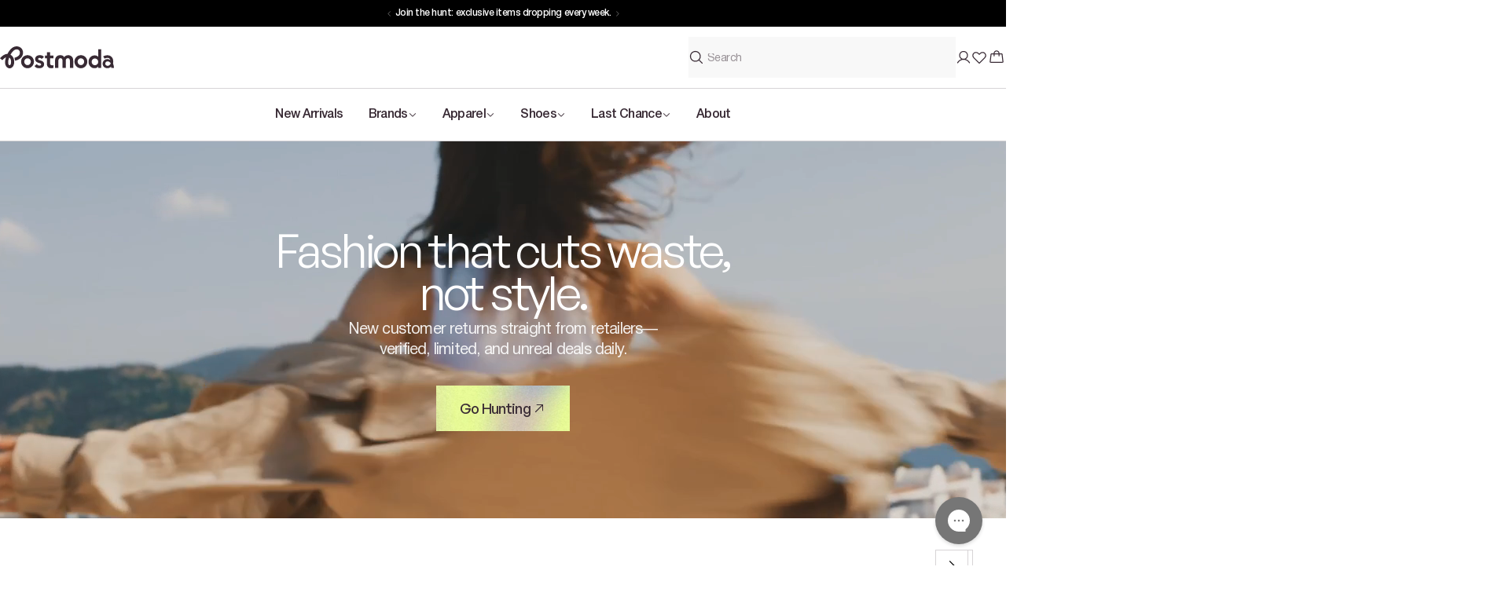

--- FILE ---
content_type: text/css
request_url: https://postmoda.com/cdn/shop/t/9/assets/pm-header-group.css?v=35269786076128083841763418805
body_size: 1939
content:
:root{--brown: #382A34;--light-gray: #F8F8F8;--red: #D42525;--glass-white: #EAEAEA;--brick-red: #e0705a;--light-green: #E6FF9C}.pm-topbar-section .topbar{padding-top:11px;padding-bottom:11px}@media screen and (max-width:767.98px){.pm-topbar-section .topbar{padding-top:15px;padding-bottom:15px}}@media screen and (min-width:1024px){.pm-topbar-section .topbar__inner{grid-template-columns:1fr 2fr 1fr}}.pm-topbar-section .topbar__column{overflow:hidden}.pm-topbar-section .topbar__center{display:flex;justify-content:center;align-items:center}.pm-topbar-section .topbar__center .swiper{display:flex;position:relative;width:auto;max-width:100%;padding:0;margin:0}.pm-topbar-section .topbar__center .swiper-slide{display:block;cursor:pointer}.pm-topbar-section .topbar__center .swiper-slide p{width:100%}.pm-topbar-section .topbar__center .swiper-controls{position:absolute;top:50%;left:0;transform:translateY(-50%);height:0;width:100%;margin-top:0;display:flex;justify-content:space-between;z-index:2}.pm-topbar-section .topbar__center .swiper-controls .swiper-button{width:25px;height:25px;border:none;background-color:transparent;opacity:.5;margin:0;position:static;transition:all .4s}.pm-topbar-section .topbar__center .swiper-controls .swiper-button svg{color:#fff}.pm-topbar-section .topbar__center .swiper-controls .swiper-button:hover{opacity:1}@media(hover:hover){.pm-topbar-section .topbar__center .swiper-controls .swiper-button:hover:before{width:0}}.pm-topbar-section .topbar__center .swiper-controls .swiper-button .btn__text{position:relative}.pm-topbar-section .topbar__menu{width:100%;column-gap:12px}.pm-topbar-section .topbar__menu-item>*:first-child{transition:all .2s;text-decoration:underline;text-decoration-color:transparent}.pm-topbar-section .topbar__menu-item:hover>*:first-child{text-decoration-color:#fff9}.pm-topbar-section .topbar__menu-item a{font-family:Helvetica Neue,sans-serif;font-weight:400;font-size:12px;line-height:100%;letter-spacing:-.04em;color:#fff;opacity:.6}.pm-topbar-section .topbar__text{font-family:Helvetica Neue,sans-serif;font-weight:500;font-size:12px;line-height:100%;letter-spacing:-.04em;color:#fff}.pm-topbar-section .topbar__social{width:100%;justify-content:end}.pm-topbar-section .topbar__social .social__link{opacity:.6}.pm-header-section .header__top{border-bottom:.5px solid rgba(56,42,52,.2);display:flex}.pm-header-section .header__top-inner{width:100%;display:flex;align-items:center;justify-content:space-between;column-gap:24px}@media screen and (max-width:767.98px){.pm-header-section .header__top-inner{display:grid;grid-template-columns:20px 1fr 1fr;grid-template-areas:"burger logo cta-buttons" "search search search";row-gap:var(--page-width-margin)}}@media screen and (max-width:767.98px){.pm-header-section .header__top-inner .header__icons.header__icons--left{grid-area:burger}}@media screen and (max-width:767.98px){.pm-header-section .header__top-inner .header__logo{grid-area:logo}}@media screen and (max-width:767.98px){.pm-header-section .header__top-inner .header__search{grid-area:search;width:100%}}@media screen and (max-width:767.98px){.pm-header-section .header__top-inner .header__icons.header__icons--right{grid-area:cta-buttons}}@media screen and (min-width:1024px){.pm-header-section .header__top .search__form{width:100%;min-width:340px;max-width:340px}}.pm-header-section .header__top .search__form .search__input{padding-inline:12px 40px}.pm-header-section .header__top .search__form .search__input::placeholder{font-family:Helvetica Neue,sans-serif;font-weight:400;font-size:14px;line-height:100%;letter-spacing:-.04em;color:#382a34;opacity:.5}.pm-header-section .header__top .search__form .search__input button{width:20px;height:20px}.pm-header-section .header__search{margin-left:auto}.pm-header-section .header__bottom{border-bottom:.5px solid rgba(56,42,52,.2)}@media screen and (max-width:767.98px){.pm-header-section .header__bottom{border-bottom:none}}.pm-header-section .header__menu .menu__item>*:first-child{transition:all .2s;text-decoration:underline;text-decoration-color:transparent}.pm-header-section .header__menu .menu__item:hover>*:first-child{text-decoration-color:#382a34}.pm-header-section .header__menu .menu__item span{font-family:Helvetica Neue,sans-serif;font-weight:500;font-size:16px;line-height:100%;letter-spacing:-.04em}.pm-header-section .header__menu .menu__item:not(.hightlighted)>span{color:#382a34}.pm-header-section .header__menu .menu__item-text{column-gap:4px}.pm-header-section .header__menu .menu__item-text .icon-caret-down{margin-top:-4px}.pm-header-section .header .dropdown__link>*:first-child,.pm-header-section .header .dropdown__sub-link>*:first-child{transition:all .2s;text-decoration:underline;text-decoration-color:transparent}.pm-header-section .header .dropdown__link:hover>*:first-child,.pm-header-section .header .dropdown__sub-link:hover>*:first-child{text-decoration-color:#382a34}.pm-header-section .header .mega-menu{max-height:max-content}.pm-header-section .header .mega-menu__wrapper{padding:40px var(--page-width-margin)}.pm-header-section .header .mega-menu__list{grid-template-rows:max-content;row-gap:20px}.pm-header-section .header .mega-menu__column{gap:12px;padding:0;border:none}.pm-header-section .header .mega-menu__item-child{display:flex;flex-direction:column;width:100%;gap:12px;margin-bottom:30px}.pm-header-section .header .mega-menu__heading{font-family:Helvetica Neue,sans-serif;font-weight:500;font-size:16px;line-height:100%;letter-spacing:-.04em;text-transform:uppercase;color:#382a34;margin:0}.pm-header-section .header .mega-menu__item-wrapper{display:flex;padding:4px;margin:0 0 0 -4px}.pm-header-section .header .mega-menu__item-wrapper>*:first-child{transition:all .2s;text-decoration:underline;text-decoration-color:transparent}.pm-header-section .header .mega-menu__item-wrapper:hover>*:first-child{text-decoration-color:#382a34}.pm-header-section .header .mega-menu__item-child li>a{padding:0}.pm-header-section .header .mega-menu__link.has-grandlinks{font-family:Helvetica Neue,sans-serif;font-weight:500;font-size:12px;line-height:100%;letter-spacing:-.04em;text-transform:uppercase;color:#382a34;margin-bottom:20px}.pm-header-section .header .mega-menu__link:not(.has-grandlinks){font-family:Helvetica Neue,sans-serif;font-weight:400;font-size:16px;line-height:100%;letter-spacing:-.04em;text-transform:uppercase;color:#382a34;opacity:.7;transition:all .2s}.pm-header-section .header .mega-menu__link:not(.has-grandlinks):hover{text-decoration:underline}.pm-header-section .header .mega-menu__promotions{padding:0 0 0 13.7%;border:none;position:relative}.pm-header-section .header .mega-menu__promotions:before{content:"";height:100%;width:.5px;background-color:#0003;position:absolute;left:0;top:50%;transform:translateY(-50%)}.pm-header-section .header .mega-menu__promotions .promotion-item{height:100%}.pm-header-section .header .mega-menu__promotions .promotion-item .custom-card{border:none;display:flex;height:100%}.pm-header-section .header .mega-menu__promotions .promotion-item .custom-card__wrapper{position:relative}.pm-header-section .header .mega-menu__promotions .promotion-item .custom-card__media{height:100%;min-height:100%}.pm-header-section .header .mega-menu__promotions .promotion-item .custom-card__media img{object-fit:cover;width:100%;height:100%}.pm-header-section .header .mega-menu__promotions .promotion-item .custom-card .f-badge.f-badge--leftitems{position:absolute;top:12px;left:12px}.pm-header-section .header .mega-menu__promotions .promotion-item .custom-card__info{position:absolute;bottom:0;left:0;width:100%;padding:var(--page-width-margin);display:flex;flex-direction:column;align-items:start;gap:18px}.pm-header-section .header .mega-menu__promotions .promotion-item .custom-card__title{font-family:Helvetica Neue,sans-serif;font-weight:400;font-size:28px;line-height:100%;letter-spacing:-.02em;text-transform:uppercase;color:#fff;margin-bottom:6px}.pm-header-section .header .mega-menu__promotions .promotion-item .custom-card .text-subtext{font-family:Helvetica Neue,sans-serif;font-weight:400;font-size:14px;line-height:130%;letter-spacing:-.02em;color:#ffffffb3}.pm-header-section .header .mega-menu__button{font-weight:500;font-size:16px;letter-spacing:-.04em;padding:1px 0;margin:auto 0 24px;height:max-content}.pm-header-section .header .mega-menu__button svg{width:16px;height:16px}.pm-header-section .header .mega-menu__product-list--header{display:flex;align-items:center;justify-content:space-between;margin-bottom:8px}.pm-header-section .header .mega-menu__product-list--header .swiper-controls{margin-left:auto}.pm-header-section .header .mega-menu__product-list--header .heading-text{font-family:Helvetica Neue,sans-serif;font-weight:500;font-size:16px;line-height:100%;letter-spacing:-.04em;text-transform:uppercase;color:#382a34;margin-left:var(--page-width-margin)}.pm-header-section .menu-drawer__menus{padding:var(--page-width-margin)}.pm-header-section .menu-drawer__item{padding:17px 0}.pm-header-section .menu-drawer__item-text-wrapper{display:flex;justify-content:space-between;align-items:center;width:100%}.pm-header-section .menu-drawer__item-link-heading{font-family:Helvetica Neue,sans-serif;font-weight:500;font-size:18px;line-height:100%;letter-spacing:-.02em;color:#000}.pm-header-section .menu-drawer__item .icon{width:20px;height:20px}.pm-header-section .menu-drawer__item-back-link{margin:0;padding:17px 0;font-family:Helvetica Neue,sans-serif!important;font-weight:500!important;font-size:18px!important;line-height:100%!important;letter-spacing:-.02em!important;color:#000!important;opacity:.5!important}.pm-header-section .menu-drawer__item[level=child]{padding:12px 0!important;opacity:1!important}.pm-header-section .menu-drawer__item[level=child] .menu-drawer__item-link-heading{font-family:Helvetica Neue,sans-serif;font-weight:500;font-size:12px;line-height:100%;letter-spacing:-.04em;text-transform:uppercase;color:#382a34;margin:0;padding:10px 0}.pm-header-section .menu-drawer__item[level=child] ul{padding:0}.pm-header-section .menu-drawer__item[level=child] .menu-drawer__item{padding:0;opacity:.7}.pm-header-section .menu-drawer__item[level=child] .menu-drawer__item a{padding:13px 0;font-family:Helvetica Neue,sans-serif;font-weight:400;font-size:16px;line-height:100%;letter-spacing:-.04em;text-transform:uppercase;color:#382a34}.pm-header-section .menu-drawer__submenu-inner{margin-top:12px}.pm-header-section .menu-drawer__submenu-inner::-webkit-scrollbar{display:none}.pm-header-section .menu-drawer__submenu .mega-menu__heading{padding:13px 0}.pm-header-section .menu-drawer__submenu ul .menu-drawer__item{padding:13px 0;font-weight:500;font-family:Helvetica Neue,sans-serif;font-weight:400;font-size:16px;line-height:100%;letter-spacing:-.04em;text-transform:uppercase;color:#382a34;opacity:.7}.pm-header-section .menu-drawer__submenu .mega-menu__button{margin:12px 0 0;padding:13px 0}.pm-header-section .menu-drawer__submenu .menu-drawer__promotions{padding:32px 0;display:flex;width:calc(100% + 32px);overflow-x:auto;margin:0 -16px}.pm-header-section .menu-drawer__submenu .menu-drawer__promotions::-webkit-scrollbar{display:none}.pm-header-section .menu-drawer__submenu .menu-drawer__promotions>div{display:flex;width:100%;column-gap:10px;margin:0 16px}.pm-header-section .menu-drawer__submenu .product-card{width:35.9vw}.pm-header-section .menu-drawer__promotions{border:none;position:relative}.pm-header-section .menu-drawer__promotions .promotion-item{height:100%}.pm-header-section .menu-drawer__promotions .promotion-item .custom-card{border:none;display:flex;height:100%;position:relative;height:331px;width:35.9vw}.pm-header-section .menu-drawer__promotions .promotion-item .custom-card__wrapper{position:relative}.pm-header-section .menu-drawer__promotions .promotion-item .custom-card__media{height:100%;min-height:100%}.pm-header-section .menu-drawer__promotions .promotion-item .custom-card__media img{object-fit:cover;width:100%;height:100%}.pm-header-section .menu-drawer__promotions .promotion-item .custom-card .f-badge.f-badge--leftitems{position:absolute;top:8px;left:8px}.pm-header-section .menu-drawer__promotions .promotion-item .custom-card__info{position:absolute;bottom:0;left:0;width:100%;padding:8px;display:flex;flex-direction:column;align-items:start;gap:8px}.pm-header-section .menu-drawer__promotions .promotion-item .custom-card__title{font-family:Helvetica Neue,sans-serif;font-weight:400;font-size:14px;line-height:110%;letter-spacing:-.02em;text-transform:uppercase;color:#fff;margin-bottom:8px}.pm-header-section .menu-drawer__promotions .promotion-item .custom-card .text-subtext{font-family:Helvetica Neue,sans-serif;font-weight:400;font-size:12px;line-height:110%;letter-spacing:-.02em;color:#ffffffb3}.pm-header-section .menu-drawer__promotions .promotion-item .custom-card .arrow-button{padding:10px 0}.pm-header-section .menu-drawer__footer{display:none}.hightlighted span{color:#d42525!important;display:flex;align-items:start}.hightlighted span:after{content:"";background-image:url("data:image/svg+xml,%3Csvg width='10' height='10' viewBox='0 0 10 10' fill='none' xmlns='http://www.w3.org/2000/svg'%3E%3Cpath d='M0 3.07692C0 2.87291 0.0810431 2.67725 0.225302 2.53299C0.369561 2.38874 0.565218 2.30769 0.769231 2.30769H2.30769V0.769231C2.30769 0.565218 2.38874 0.369561 2.53299 0.225302C2.67725 0.0810437 2.87291 0 3.07692 0C3.28094 0 3.47659 0.0810437 3.62085 0.225302C3.76511 0.369561 3.84615 0.565218 3.84615 0.769231V2.30769H5.38462C5.58863 2.30769 5.78429 2.38874 5.92854 2.53299C6.0728 2.67725 6.15385 2.87291 6.15385 3.07692C6.15385 3.28094 6.0728 3.47659 5.92854 3.62085C5.78429 3.76511 5.58863 3.84615 5.38462 3.84615H3.84615V5.38462C3.84615 5.58863 3.76511 5.78429 3.62085 5.92854C3.47659 6.0728 3.28094 6.15385 3.07692 6.15385C2.87291 6.15385 2.67725 6.0728 2.53299 5.92854C2.38874 5.78429 2.30769 5.58863 2.30769 5.38462V3.84615H0.769231C0.565218 3.84615 0.369561 3.76511 0.225302 3.62085C0.0810431 3.47659 0 3.28094 0 3.07692Z' fill='%23D42525' /%3E%3Cpath d='M10 7.69231C10 7.89632 9.91896 8.09198 9.7747 8.23624C9.63044 8.3805 9.43478 8.46154 9.23077 8.46154H8.46154V9.23077C8.46154 9.43478 8.3805 9.63044 8.23624 9.7747C8.09198 9.91896 7.89632 10 7.69231 10C7.4883 10 7.29264 9.91896 7.14838 9.7747C7.00412 9.63044 6.92308 9.43478 6.92308 9.23077V8.46154H6.15385C5.94983 8.46154 5.75418 8.3805 5.60992 8.23624C5.46566 8.09198 5.38462 7.89632 5.38462 7.69231C5.38462 7.4883 5.46566 7.29264 5.60992 7.14838C5.75418 7.00412 5.94983 6.92308 6.15385 6.92308H6.92308V6.15385C6.92308 5.94983 7.00412 5.75418 7.14838 5.60992C7.29264 5.46566 7.4883 5.38462 7.69231 5.38462C7.89632 5.38462 8.09198 5.46566 8.23624 5.60992C8.3805 5.75418 8.46154 5.94983 8.46154 6.15385V6.92308H9.23077C9.43478 6.92308 9.63044 7.00412 9.7747 7.14838C9.91896 7.29264 10 7.4883 10 7.69231Z' fill='%23D42525' /%3E%3C/svg%3E");background-repeat:no-repeat;background-position:center;background-size:contain;width:10px;height:10px;margin-left:2px}.hightlighted:hover span{text-decoration-color:#d42525!important}.hightlighted svg{display:none}.menu-drawer .hightlighted.menu-drawer__item-text-wrapper>svg{display:flex!important}.pm-search__content.search__content .search__box{padding-block:40px}.pm-search__content.search__content .search__box-others{row-gap:42px;padding:0;order:1;border:none;flex:0 0 20rem!important}@media screen and (min-width:1024px){.pm-search__content.search__content .search__box-others{flex:0 0 30rem!important}}.pm-search__content.search__content .search__box-products{order:2;position:relative;padding:0 0 0 7%}.pm-search__content.search__content .search__box-products:before{content:"";height:100%;width:.5px;background-color:#0003;position:absolute;left:0;top:50%;transform:translateY(-50%)}.pm-search__content.search__content .search__box .top-heading .h4{font-family:Helvetica Neue,sans-serif;font-weight:500;font-size:16px;line-height:100%;letter-spacing:-.04em;text-transform:uppercase;color:#382a34;padding:10px 10px 10px 24px}.pm-search__content.search__content .search__box .predictive-search-result__heading,.pm-search__content.search__content .search__box .predictive-search__heading{font-family:Helvetica Neue,sans-serif;font-weight:500;font-size:16px;line-height:100%;letter-spacing:-.04em;text-transform:uppercase;color:#382a34}.pm-search__content.search__content .search__box .predictive-search-result__list-item a,.pm-search__content.search__content .search__box .predictive-search__list-item a{font-family:Helvetica Neue,sans-serif;font-weight:400;font-size:16px;line-height:100%;letter-spacing:-.04em;text-transform:uppercase;color:#382a34;opacity:.7;transition:all .4s}.pm-search__content.search__content .search__box .predictive-search-result__list-item a:hover,.pm-search__content.search__content .search__box .predictive-search__list-item a:hover{opacity:1}.pm-search__content.search__content .search__box .predictive-search-result__list-item a svg,.pm-search__content.search__content .search__box .predictive-search__list-item a svg{width:18px;height:18px}


--- FILE ---
content_type: text/css
request_url: https://postmoda.com/cdn/shop/t/9/assets/pm-section-featured-collection.css?v=49561669683164023171763418810
body_size: 1050
content:
:root{--brown: #382A34;--light-gray: #F8F8F8;--red: #D42525;--glass-white: #EAEAEA;--brick-red: #e0705a;--light-green: #E6FF9C}.pm-featured-collection .featured-collection .text-content,.pm-image-n-collection .featured-collection .text-content{padding-inline:var(--page-width-margin);padding-bottom:var(--content-bottom-padding);display:flex;flex-direction:column}@media screen and (min-width:768px){.pm-featured-collection .featured-collection .text-content,.pm-image-n-collection .featured-collection .text-content{padding-bottom:var(--content-bottom-padding-mobile)}}@media screen and (max-width:767.98px){.pm-featured-collection .featured-collection .text-content--top-right-nav,.pm-image-n-collection .featured-collection .text-content--top-right-nav{padding-right:110px}}.pm-featured-collection .featured-collection .text-content__description,.pm-image-n-collection .featured-collection .text-content__description{font-family:Helvetica Neue,sans-serif;font-weight:400;font-size:18px;line-height:130%;letter-spacing:-.02em;color:#000000b3;margin-top:8px}.pm-featured-collection .featured-collection .text-content.several-collections .text-content__top,.pm-image-n-collection .featured-collection .text-content.several-collections .text-content__top{column-gap:20px}@media screen and (max-width:767.98px){.pm-featured-collection .featured-collection .text-content.several-collections .text-content__top,.pm-image-n-collection .featured-collection .text-content.several-collections .text-content__top{flex-direction:column}}@media screen and (max-width:767.98px){.pm-featured-collection .featured-collection .text-content.several-collections .text-content__heading,.pm-image-n-collection .featured-collection .text-content.several-collections .text-content__heading{width:100%;text-align:start}}.pm-featured-collection .featured-collection .text-content__top .pm-arrow-button-bl,.pm-image-n-collection .featured-collection .text-content__top .pm-arrow-button-bl{display:none}@media screen and (max-width:767.98px){.pm-featured-collection .featured-collection .text-content__top .pm-arrow-button-bl,.pm-image-n-collection .featured-collection .text-content__top .pm-arrow-button-bl{display:flex}}.pm-featured-collection .featured-collection .text-content__bottom .pm-arrow-button-bl,.pm-image-n-collection .featured-collection .text-content__bottom .pm-arrow-button-bl{display:flex}@media screen and (max-width:767.98px){.pm-featured-collection .featured-collection .text-content__bottom .pm-arrow-button-bl,.pm-image-n-collection .featured-collection .text-content__bottom .pm-arrow-button-bl{display:none}}.pm-featured-collection .featured-collection .text-content__top,.pm-featured-collection .featured-collection .text-content__bottom,.pm-image-n-collection .featured-collection .text-content__top,.pm-image-n-collection .featured-collection .text-content__bottom{display:flex;justify-content:space-between;align-items:center}@media screen and (max-width:767.98px){.pm-featured-collection .featured-collection .text-content .section__header--buttons,.pm-image-n-collection .featured-collection .text-content .section__header--buttons{width:100%}}.pm-featured-collection .featured-collection .text-content .tabs-nav__inner,.pm-image-n-collection .featured-collection .text-content .tabs-nav__inner{column-gap:20px;display:flex;justify-content:end}@media screen and (max-width:767.98px){.pm-featured-collection .featured-collection .text-content .tabs-nav__inner,.pm-image-n-collection .featured-collection .text-content .tabs-nav__inner{display:grid;grid-auto-columns:1fr!important}}.pm-featured-collection .featured-collection .text-content .tabs-nav .tabs__btn,.pm-image-n-collection .featured-collection .text-content .tabs-nav .tabs__btn{border:none;border-bottom:1px solid rgba(0,0,0,0);padding:0 8px 8px;width:116px;height:28px;opacity:.5;font-family:General Sans,sans-serif;font-weight:500;font-size:20px;line-height:100%;letter-spacing:-.06em;color:#000;transition:all .2s}@media screen and (max-width:767.98px){.pm-featured-collection .featured-collection .text-content .tabs-nav .tabs__btn,.pm-image-n-collection .featured-collection .text-content .tabs-nav .tabs__btn{font-size:16px;padding:4px 12px 12px;width:100%}}.pm-featured-collection .featured-collection .text-content .tabs-nav .tabs__btn.active,.pm-image-n-collection .featured-collection .text-content .tabs-nav .tabs__btn.active{border-bottom:1px solid rgba(0,0,0,.2);opacity:1}.pm-featured-collection .featured-collection .text-content .tabs-nav .tabs__btn:hover,.pm-image-n-collection .featured-collection .text-content .tabs-nav .tabs__btn:hover{opacity:1}.pm-featured-collection{padding:var(--section-padding-top, 0) 0 var(--section-padding-bottom, 0) 0}@media screen and (max-width:767.98px){.pm-featured-collection{padding:var(--section-padding-top-mobile, 0) 0 var(--section-padding-bottom-mobile, 0) 0}}.pm-featured-collection .featured-collection .section__wrapper{position:relative}.pm-featured-collection .featured-collection .section__wrapper .section__footer{padding:12px 0 0;display:flex;justify-content:center;align-items:center}@media screen and (max-width:767.98px){.pm-featured-collection .featured-collection .section__wrapper .section__footer{padding:32px 0 0}}.pm-featured-collection .featured-collection .swiper{overflow:hidden visible}.pm-featured-collection .featured-collection .swiper-controls.swiper-controls--top-right{position:absolute;top:0;right:var(--page-width-margin)}.pm-featured-collection .featured-collection__items:not(.swiper-wrapper){column-gap:var(--f-column-gap, 0);row-gap:var(--f-row-gap, 0)}.pm-featured-collection .featured-collection .card-media,.pm-featured-collection .featured-collection .card-media--link,.pm-featured-collection .featured-collection .card-media__media{height:100%}.pm-featured-collection .featured-collection .pm-primary-button{padding:17px 24px 17px 30px;min-width:auto}.pm-featured-collection .featured-collection .pm-primary-button .btn__text{font-size:18px}.pm-image-n-collection .featured-collection .section__header{padding-bottom:18px}.pm-image-n-collection .featured-collection .tabs__panels{display:flex}@media screen and (max-width:767.98px){.pm-image-n-collection .featured-collection .tabs__panels{flex-direction:column;row-gap:4px}}@media screen and (max-width:767.98px){.pm-image-n-collection .featured-collection__mobile-images{margin-top:20px}}.pm-image-n-collection .featured-collection .image-banner{position:relative;width:61%}@media screen and (max-width:767.98px){.pm-image-n-collection .featured-collection .image-banner{margin-top:0;width:100%}}.pm-image-n-collection .featured-collection .image-banner__image-wrapper{width:100%;height:100%}.pm-image-n-collection .featured-collection .image-banner__image{min-width:100%;min-height:100%;object-fit:cover}.pm-image-n-collection .featured-collection .image-banner__image-placeholder{width:100%;height:100%}.pm-image-n-collection .featured-collection .image-banner__content{position:absolute;top:0;left:0;width:100%;height:100%;display:flex;flex-direction:column;justify-content:center;align-items:start;padding:var(--page-width-margin)}.pm-image-n-collection .featured-collection .image-banner__heading{font-family:Helvetica Neue,sans-serif;font-weight:400;font-size:32px;line-height:100%;letter-spacing:-.02em;text-transform:uppercase;color:#fff}@media screen and (max-width:767.98px){.pm-image-n-collection .featured-collection .image-banner__heading{font-size:22px}}.pm-image-n-collection .featured-collection .image-banner__sub-heading{font-family:Helvetica Neue,sans-serif;font-weight:400;font-size:16px;line-height:130%;letter-spacing:-.02em;color:#ffffffb3;margin:6px 0 0}@media screen and (max-width:767.98px){.pm-image-n-collection .featured-collection .image-banner__sub-heading{font-size:14px;margin:12px 0 0}}.pm-image-n-collection .featured-collection .image-banner__button{display:flex;justify-content:center;align-items:center;gap:4px;width:max-content;transition:all .2s}@media screen and (max-width:767.98px){.pm-image-n-collection .featured-collection .image-banner__button{padding:8px 0}}.pm-image-n-collection .featured-collection .image-banner__button,.pm-image-n-collection .featured-collection .image-banner__button *{font-family:General Sans,sans-serif;font-weight:500;font-size:14px;line-height:100%;letter-spacing:-.02em;text-transform:uppercase;color:#fff}.pm-image-n-collection .featured-collection .image-banner__button:before{content:"";width:16px;height:16px;background-image:url("data:image/svg+xml,%3Csvg width='16' height='16' viewBox='0 0 16 16' fill='none' xmlns='http://www.w3.org/2000/svg'%3E%3Cpath d='M13.8538 8.35403L9.35375 12.854C9.25993 12.9478 9.13268 13.0006 9 13.0006C8.86732 13.0006 8.74007 12.9478 8.64625 12.854C8.55243 12.7602 8.49972 12.633 8.49972 12.5003C8.49972 12.3676 8.55243 12.2403 8.64625 12.1465L12.2931 8.50028H2.5C2.36739 8.50028 2.24021 8.4476 2.14645 8.35383C2.05268 8.26006 2 8.13289 2 8.00028C2 7.86767 2.05268 7.74049 2.14645 7.64672C2.24021 7.55296 2.36739 7.50028 2.5 7.50028H12.2931L8.64625 3.85403C8.55243 3.76021 8.49972 3.63296 8.49972 3.50028C8.49972 3.3676 8.55243 3.24035 8.64625 3.14653C8.74007 3.05271 8.86732 3 9 3C9.13268 3 9.25993 3.05271 9.35375 3.14653L13.8538 7.64653C13.9002 7.69296 13.9371 7.74811 13.9623 7.80881C13.9874 7.86951 14.0004 7.93457 14.0004 8.00028C14.0004 8.06599 13.9874 8.13105 13.9623 8.19175C13.9371 8.25245 13.9002 8.30759 13.8538 8.35403Z' fill='white' /%3E%3C/svg%3E");background-repeat:no-repeat;background-position:center;position:static;transition:all .2s}.pm-image-n-collection .featured-collection .image-banner__button:hover:before{background-image:url("data:image/svg+xml,%3Csvg width='16' height='16' viewBox='0 0 16 16' fill='none' xmlns='http://www.w3.org/2000/svg'%3E%3Cpath d='M12.5003 4V10.5C12.5003 10.6326 12.4476 10.7598 12.3538 10.8536C12.2601 10.9473 12.1329 11 12.0003 11C11.8677 11 11.7405 10.9473 11.6467 10.8536C11.553 10.7598 11.5003 10.6326 11.5003 10.5V5.20687L4.35403 12.3538C4.26021 12.4476 4.13296 12.5003 4.00028 12.5003C3.8676 12.5003 3.74035 12.4476 3.64653 12.3538C3.55271 12.2599 3.5 12.1327 3.5 12C3.5 11.8673 3.55271 11.7401 3.64653 11.6462L10.7934 4.5H5.50028C5.36767 4.5 5.24049 4.44732 5.14672 4.35355C5.05296 4.25979 5.00028 4.13261 5.00028 4C5.00028 3.86739 5.05296 3.74021 5.14672 3.64645C5.24049 3.55268 5.36767 3.5 5.50028 3.5H12.0003C12.1329 3.5 12.2601 3.55268 12.3538 3.64645C12.4476 3.74021 12.5003 3.86739 12.5003 4Z' fill='white' /%3E%3C/svg%3E")}.pm-image-n-collection .featured-collection .image-banner__button{margin-top:18px}.pm-image-n-collection .featured-collection .tabs__panel:not([hidden]){display:flex;width:100%}@media screen and (max-width:767.98px){.pm-image-n-collection .featured-collection .tabs__panel:not([hidden]){width:100%}}@media screen and (max-width:767.98px){.pm-image-n-collection .featured-collection .swiper-controls{display:none}}.pm-image-n-collection .featured-collection__carousel{width:39%}@media screen and (max-width:767.98px){.pm-image-n-collection .featured-collection__carousel{width:100%}}


--- FILE ---
content_type: text/javascript
request_url: https://postmoda.com/cdn/shop/t/9/assets/search.js?v=124808878901913802881765224438
body_size: 850
content:
class PredictiveSearch extends HTMLElement{constructor(){super(),this.cachedMap=new Map,this.focusElement=this.input,this.resetButton.addEventListener("click",this.clear.bind(this)),this.input.addEventListener("input",FoxTheme.utils.debounce(this.onChange.bind(this),300)),this.input.addEventListener("focus",this.onFocus.bind(this)),this.searchContent=this.querySelector(".search__content"),this.searchRecommendationEmpty=this.dataset.searchRecommendationEmpty==="true",this.header=document.querySelector("header"),this.toggleNavigationButton=document.querySelector(".toggle-navigation-button"),this.boundHandleClickOutside=this.handleClickOutside.bind(this),document.addEventListener("click",this.boundHandleClickOutside),this.searchProductTypes?.addEventListener("change",this.handleProductTypeChange.bind(this)),this.isHeaderSearch=this.closest("header")!==null,document.addEventListener("menu-drawer:open",()=>{this.classList.remove("predictive-search-open"),document.body.classList.remove("search-open")}),this.states={OPEN:"predictive-search-open",LOADING:"btn--loading",SEARCH_OPEN:"search-open"}}get input(){return this.querySelector('input[type="search"]')}get resetButton(){return this.querySelector('button[type="reset"]')}get searchProductTypes(){return this.querySelector("#SearchProductTypes")}onFocus(event){if(document.documentElement.style.setProperty("--viewport-height",`${window.innerHeight}px`),document.documentElement.style.setProperty("--header-bottom-position",`${parseInt(this.header.getBoundingClientRect().bottom)}px`),this.isHeaderSearch&&!this.searchRecommendationEmpty&&(document.body.classList.add("search-open"),this.toggleNavButtonVisibility(!1)),this.searchRecommendationEmpty||this.searchContent.classList.remove("hidden"),this.classList.add("predictive-search-open"),this.getQuery().length===0){this.searchRecommendationEmpty&&this.searchContent.classList.add("hidden");return}const url=this.setupURL().toString();this.renderSection(url,event)}getQuery(){return this.input.value.trim()}clear(event=null){event?.preventDefault(),this.input.value="",this.input.focus(),this.removeAttribute("results"),this.toggleSearchState(!1)}handleProductTypeChange(evt){if(this.getQuery().length>0){const url=this.setupURL().toString();this.renderSection(url)}}setupURL(){const url=new URL(`${window.shopUrl}${FoxTheme.routes.predictive_search_url}`);let search_term=this.getQuery();return this.searchProductTypes&&this.searchProductTypes.value!=""&&(search_term=`product_type:${this.searchProductTypes.value} AND ${encodeURIComponent(search_term)}`),url.searchParams.set("q",search_term),url.searchParams.set("resources[limit]",this.dataset.resultsLimit||3),url.searchParams.set("resources[limit_scope]","each"),url.searchParams.set("section_id",FoxTheme.utils.getSectionId(this)),url}onChange(){if(this.getQuery().length===0){this.clear();return}const url=this.setupURL().toString();this.renderSection(url)}renderSection(url){this.cachedMap.has(url)?this.renderSectionFromCache(url):this.renderSectionFromFetch(url)}renderSectionFromCache(url){const responseText=this.cachedMap.get(url);this.renderSearchResults(responseText),this.setAttribute("results","")}renderSectionFromFetch(url){this.setLoadingState(!0),fetch(url).then(response=>{if(!response.ok)throw new Error("Network response was not ok");return response.text()}).then(responseText=>{this.renderSearchResults(responseText),this.cachedMap.set(url,responseText)}).catch(error=>{console.error("Error fetching data: ",error),this.setAttribute("error","Failed to load data")}).finally(()=>this.setLoadingState(!1))}renderSearchResults(responseText){const id="PredictiveSearchResults-"+FoxTheme.utils.getSectionId(this),targetElement=document.getElementById(id);if(targetElement){const contentElement=new DOMParser().parseFromString(responseText,"text/html").getElementById(id);contentElement?(this.searchContent?.classList.remove("hidden"),targetElement.innerHTML=contentElement.innerHTML,this.isHeaderSearch&&!document.body.classList.contains("search-open")?(document.body.classList.add("search-open"),this.toggleNavButtonVisibility(!0),this.classList.add("predictive-search-open")):this.classList.add("predictive-search-open"),targetElement.querySelector(".product-card")&&this.dispatchEvent(new CustomEvent("predictive-search:loaded",{bubbles:!0,composed:!0}))):console.error(`Element with id '${id}' not found in the parsed response.`)}else console.error(`Element with id '${id}' not found in the document.`)}handleClickOutside(event){const target=event.target;(this.isHeaderSearch?!this.contains(target)&&(target.classList.contains("fixed-overlay")&&target.closest(".header-section")||target.classList.contains("header__search-close")):!this.contains(target))&&setTimeout(()=>this.toggleSearchState(!1))}toggleSearchState(isOpen){this.classList.toggle(this.states.OPEN,isOpen),this.isHeaderSearch&&(document.body.classList.toggle(this.states.SEARCH_OPEN,isOpen),this.toggleNavButtonVisibility(!isOpen)),!isOpen&&this.searchRecommendationEmpty&&this.searchContent?.classList.add("hidden")}toggleNavButtonVisibility(isOpen){this.toggleNavigationButton&&this.toggleNavigationButton.classList.toggle("is-show",isOpen)}setLoadingState(isLoading){isLoading?(this.setAttribute("loading","true"),this.resetButton.classList.add(this.states.LOADING)):(this.removeAttribute("loading"),this.resetButton.classList.remove(this.states.LOADING),this.setAttribute("results","true"))}}customElements.define("predictive-search",PredictiveSearch);
//# sourceMappingURL=/cdn/shop/t/9/assets/search.js.map?v=124808878901913802881765224438


--- FILE ---
content_type: text/javascript
request_url: https://postmoda.com/cdn/shop/t/9/assets/favorite-products.js?v=168102875620572243111762371178
body_size: 249
content:
customElements.get("favorite-products")||customElements.define("favorite-products",class extends HTMLElement{constructor(){super()}connectedCallback(){this.enableSlider=this.dataset.enableSlider==="true",this.sectionId=this.dataset.sectionId,this.testimonialsWrapper=this.querySelector(".favorite-products__testimonials"),this.productWrapper=this.querySelector(".favorite-products__products"),this.mediaWrapper=this.querySelector(".favorite-products__media"),this.TestimonialSlider=!1,this.ProductSlider=!1,this.MediaSlider=!1,this.enableSlider&&this.initSlider()}get layout(){return this.dataset.layout}get paginationType(){return this.dataset.paginationType}get paginationTypeMobile(){return this.dataset.paginationTypeMobile}initSlider(){this.currentPaginationType=this.paginationType,this.initProductSlider(),this.initMediaSlider(),this.initTestimonialSlider(),this.TestimonialSlider.slider.on("slideChange",swiper=>{const{slides,activeIndex}=swiper,currentSlide=slides[activeIndex];this.refreshAnimation(this.ProductSlider.slider.slides[activeIndex]),this.refreshAnimation(this.MediaSlider.slider.slides[activeIndex]),this.updateControlsScheme(currentSlide),this.ProductSlider.slider.slideTo(activeIndex)}),this.ProductSlider.slider.on("slideChange",swiper=>{const{activeIndex}=swiper;this.MediaSlider.slider.slideTo(activeIndex)}),this.MediaSlider.slider.on("slideChange",swiper=>{const{activeIndex}=swiper;this.TestimonialSlider.slider.slideTo(activeIndex)}),Shopify.designMode&&document.addEventListener("shopify:block:select",e=>{if(e.detail.sectionId!=this.sectionId)return;let{target}=e;const index=Number(target.dataset.index);this.TestimonialSlider.slider.slideTo(index)}),this.fixQuickviewDuplicate()}initProductSlider(){const additionModules=[FoxTheme.Swiper.EffectFade],sliderOptions={slidesPerView:1,loop:!0,threshold:2,effect:"fade",fadeEffect:{crossFade:!0},autoHeight:!0};this.ProductSlider=new window.FoxTheme.Carousel(this.productWrapper,sliderOptions,additionModules),this.ProductSlider.init()}initMediaSlider(){const sliderOptions={slidesPerView:1,loop:!0,threshold:2,allowTouchMove:!1};this.MediaSlider=new window.FoxTheme.Carousel(this.mediaWrapper.querySelector(".swiper"),sliderOptions),this.MediaSlider.init()}initTestimonialSlider(){const sliderOptions={slidesPerView:1,navigation:{nextEl:this.querySelector(".swiper-button-next"),prevEl:this.querySelector(".swiper-button-prev")},pagination:{el:this.querySelector(".swiper-pagination"),clickable:!0,type:this.paginationTypeMobile},effect:"fade",fadeEffect:{crossFade:!0},loop:!0,threshold:2,on:{init:this.handleAfterInit.bind(this)}};this.TestimonialSlider=new window.FoxTheme.Carousel(this.testimonialsWrapper.querySelector(".swiper"),sliderOptions),this.TestimonialSlider.init()}updateControlsScheme(activeSlide){if(this.testimonialsWrapper){Array.from(this.testimonialsWrapper.classList).filter(className=>className.startsWith("color-")).forEach(className=>this.testimonialsWrapper.classList.remove(className));const colorScheme=activeSlide.dataset.colorScheme;this.testimonialsWrapper.classList.add(colorScheme)}}handleAfterInit(){const activeBullet=this.querySelector(".swiper-pagination-bullet-active");activeBullet&&(activeBullet.classList.remove("swiper-pagination-bullet-active"),activeBullet.offsetHeight,activeBullet.classList.add("swiper-pagination-bullet-active"))}refreshAnimation(activeSlide){activeSlide&&activeSlide.querySelectorAll("motion-element").forEach(motionEl=>{setTimeout(()=>{motionEl&&motionEl.refreshAnimation()})})}fixQuickviewDuplicate(){let modalIds=[];Array.from(this.querySelectorAll("quick-view-modal")).forEach(modal=>{const modalID=modal.getAttribute("id");modalIds.includes(modalID)?modal.remove():modalIds.push(modalID)})}});
//# sourceMappingURL=/cdn/shop/t/9/assets/favorite-products.js.map?v=168102875620572243111762371178


--- FILE ---
content_type: image/svg+xml
request_url: https://postmoda.com/cdn/shop/files/Postmoda-logo.svg?v=1760990472&width=145
body_size: 1574
content:
<svg xmlns="http://www.w3.org/2000/svg" fill="none" viewBox="0 0 145 28" height="28" width="145">
<g clip-path="url(#clip0_2056_9066)">
<path fill="#382A34" d="M145 27.3014C144.933 25.5019 144.517 23.5815 143.832 21.9028C144.275 20.1973 144.248 18.3306 143.765 16.6654C143.187 14.6913 142.006 13.1201 140.422 12.2606C139.321 11.6563 137.978 11.334 136.542 11.334C135.105 11.334 132.876 11.8577 131.373 12.7978L131.292 12.8515L133.078 15.6985L133.158 15.6448C134.111 15.0405 135.347 14.6913 136.542 14.6913C137.736 14.6913 138.18 14.8659 138.784 15.2016C139.75 15.7254 140.234 16.6923 140.475 17.4577C139.455 16.746 138.314 16.3565 137.065 16.276C136.918 16.276 136.783 16.2625 136.636 16.2625C134.42 16.2625 132.46 17.3369 131.399 19.1498C130.352 20.9225 130.285 23.1114 131.238 24.8572C131.936 26.1465 133.199 27.1402 134.689 27.5834C135.293 27.758 135.911 27.852 136.542 27.852C138.314 27.852 140.113 27.1268 141.482 25.8644C141.549 26.321 141.59 26.8179 141.617 27.3282V27.4222H144.986V27.3148L145 27.3014ZM140.22 22.9906C139.2 24.3738 137.629 25.1527 135.736 24.5887C135.078 24.3872 134.42 23.8098 134.125 23.286C133.386 21.9297 134.165 20.2376 135.414 19.5393C137.508 18.3709 139.831 19.8213 140.945 21.6342C140.838 22.0774 140.475 22.6414 140.22 22.9906Z"></path>
<path fill="#382A34" d="M29.255 13.6587C30.8527 12.0741 32.7726 11.2817 35.0282 11.2817C37.2837 11.2817 39.2037 12.0741 40.7879 13.6587C42.3722 15.2434 43.1643 17.1906 43.1643 19.5004C43.1643 21.8103 42.3722 23.8112 40.7879 25.4496C39.2037 27.088 37.2837 27.9072 35.0282 27.9072C32.7726 27.9072 30.8527 27.088 29.255 25.4496C27.6574 23.8112 26.8518 21.8371 26.8518 19.5004C26.8518 17.1638 27.6574 15.2568 29.255 13.6587ZM32.0611 22.616C32.88 23.4889 33.8736 23.9187 35.0282 23.9187C36.1828 23.9187 37.1898 23.4889 37.9953 22.616C38.8143 21.7431 39.2171 20.7091 39.2171 19.5004C39.2171 18.2918 38.8143 17.3115 37.9953 16.4923C37.1763 15.6731 36.1828 15.2702 35.0282 15.2702C33.8736 15.2702 32.8666 15.6731 32.0611 16.4923C31.2421 17.3115 30.8393 18.3187 30.8393 19.5004C30.8393 20.6822 31.2421 21.7566 32.0611 22.616Z"></path>
<path fill="#382A34" d="M97.1634 13.6587C98.7611 12.0741 100.681 11.2817 102.937 11.2817C105.192 11.2817 107.112 12.0741 108.696 13.6587C110.281 15.2434 111.073 17.1906 111.073 19.5004C111.073 21.8103 110.281 23.8112 108.696 25.4496C107.112 27.088 105.192 27.9072 102.937 27.9072C100.681 27.9072 98.7611 27.088 97.1634 25.4496C95.5657 23.8112 94.7601 21.8371 94.7601 19.5004C94.7601 17.1638 95.5657 15.2568 97.1634 13.6587ZM99.9694 22.616C100.788 23.4889 101.782 23.9187 102.937 23.9187C104.091 23.9187 105.098 23.4889 105.904 22.616C106.723 21.7431 107.125 20.7091 107.125 19.5004C107.125 18.2918 106.723 17.3115 105.904 16.4923C105.085 15.6731 104.091 15.2702 102.937 15.2702C101.782 15.2702 100.775 15.6731 99.9694 16.4923C99.1504 17.3115 98.7476 18.3187 98.7476 19.5004C98.7476 20.6822 99.1504 21.7566 99.9694 22.616Z"></path>
<path fill="#382A34" d="M43.9564 25.1676L46.7222 22.6563C47.6888 23.8112 48.8703 24.523 50.1726 24.523C51.4749 24.523 52.3208 23.9321 52.3208 22.9383C52.3208 21.9446 51.2064 21.5686 49.8638 21.2597C47.2189 20.5748 44.7351 19.4333 44.7351 16.2237C44.7351 13.0141 47.3398 11.2817 50.5754 11.2817C53.8111 11.2817 54.4555 11.9935 55.7981 13.5513L53.1263 16.0626C52.3745 15.1359 51.5421 14.6659 50.5217 14.6659C49.5013 14.6659 48.5347 15.2299 48.5347 16.1834C48.5347 17.1369 49.6222 17.4861 50.9513 17.8352C53.6499 18.5201 56.1337 19.5407 56.1337 22.804C56.1337 26.0674 53.4888 27.8937 50.0115 27.8937C46.5342 27.8937 45.3527 26.9 43.9564 25.1542V25.1676Z"></path>
<path fill="#382A34" d="M125.009 3.65283H128.808V27.3958H125.009V25.5694C124.807 26.1066 124.284 26.6169 123.398 27.1272C122.525 27.6241 121.478 27.8792 120.256 27.8792C118.188 27.8792 116.403 27.1272 114.926 25.6097C113.436 24.1056 112.684 22.1718 112.657 19.8351C112.657 17.4313 113.395 15.4437 114.872 13.8994C116.349 12.355 118.148 11.5627 120.296 11.5492C122.605 11.5224 124.176 12.1938 125.009 13.5636V3.65283ZM120.739 24.0384C121.854 24.0384 122.834 23.6624 123.666 22.9104C124.499 22.1584 124.901 21.2452 124.901 20.1708V19.5531C124.901 18.3847 124.499 17.4044 123.693 16.6121C122.887 15.8197 121.907 15.4303 120.739 15.4303C119.571 15.4303 118.618 15.8332 117.812 16.6389C117.007 17.4447 116.604 18.4653 116.604 19.7008C116.604 20.9363 117.007 22.0106 117.812 22.8298C118.618 23.649 119.585 24.0519 120.739 24.0519V24.0384Z"></path>
<path fill="#382A34" d="M70.0698 18.0772C70.0698 13.8604 72.7416 11.2954 76.3532 11.2954C79.9647 11.2954 80.4615 12.2489 81.6295 13.8604C82.811 12.2489 84.4221 11.2954 86.8791 11.2954C90.4907 11.2954 93.1624 13.8604 93.1624 18.0772V27.3971H88.9601V18.3189C88.9601 16.4254 88.0337 15.0959 86.3555 15.0959C84.6772 15.0959 83.7106 16.4254 83.7106 18.3189V27.3971H79.5083V18.3189C79.5083 16.4254 78.5819 15.0959 76.9036 15.0959C75.2254 15.0959 74.2587 16.4254 74.2587 18.3189V27.3971H70.0564V18.0772H70.0698Z"></path>
<path fill="#382A34" d="M65.1425 27.8805C61.7994 27.8805 59.7184 25.8124 59.7184 22.4819V15.2704H57.342V11.846H59.7184V7.5083H63.6925V11.846H68.0962V15.2704H63.6925V21.5553C63.6925 23.1937 64.6055 24.174 66.1495 24.174C67.6934 24.174 67.4786 24.0666 68.1096 23.8517V27.4105C67.1967 27.7328 66.418 27.8939 65.1559 27.8939L65.1425 27.8805Z"></path>
<path fill="#382A34" d="M27.2948 2.63213C25.7911 0.980336 23.549 0 21.2934 0H21.2263C21.1726 0 21.1054 0 21.0517 0C16.8897 0.107434 13.2244 2.94101 10.1365 8.42014C9.89479 8.84988 9.66655 9.27962 9.45173 9.70935C9.34433 9.70935 9.23692 9.70935 9.12951 9.70935C8.78044 9.70935 8.41794 9.74964 8.06886 9.80336C4.52442 10.3808 1.24849 13.8321 0.33553 14.8796L0.0267334 15.2288L3.04757 17.7132L3.34294 17.3775C4.71238 15.8062 6.32349 14.5439 7.65266 13.9396C6.64572 16.9209 6.26979 19.6067 6.55173 21.9434C6.80683 24.0921 7.98831 26.7377 10.4855 27.6643C11.0494 27.8791 11.6267 27.9866 12.2175 27.9866C12.2578 27.9866 12.298 27.9866 12.3383 27.9866C12.9693 27.9731 13.6003 27.8254 14.1911 27.5568C15.5874 26.9391 16.7823 25.6499 17.3596 24.1055C17.9369 22.5612 18.192 20.7079 18.0712 18.895C17.9772 17.4849 17.6684 16.1151 17.1582 14.9333C16.3929 13.1607 15.0503 11.67 13.3453 10.7434C13.4258 10.5823 13.5198 10.4211 13.6138 10.26C15.2383 7.38609 17.8564 3.93477 21.1591 3.8542H21.3605C22.4883 3.86763 23.5892 4.36451 24.3411 5.18369C25.6166 6.58034 25.724 9.07818 24.5693 10.8643C24.3679 11.1866 24.1128 11.482 23.8309 11.7775C22.5554 13.0801 20.5147 14.1276 18.286 14.5707C18.7559 15.7122 19.0781 16.988 19.2124 18.3175C22.5286 17.6326 25.442 15.9942 27.2411 13.8321C27.4962 13.5233 27.7244 13.2144 27.9392 12.8921C29.9934 9.68249 29.7249 5.26427 27.3216 2.61871L27.2948 2.63213ZM13.4929 16.424C14.2985 18.3041 14.3522 20.8691 13.6272 22.7894C13.4124 23.3535 12.9828 23.8638 12.5531 24.0518C12.4323 24.1055 12.3249 24.1324 12.2309 24.1324H12.2041C12.1101 24.1324 12.0027 24.1055 11.8953 24.0652C11.1434 23.7832 10.5929 22.5209 10.4721 21.4868C10.2304 19.4859 10.6466 17.0686 11.7073 14.2753C12.486 14.7856 13.117 15.5377 13.4929 16.4106V16.424Z"></path>
</g>
<defs>
<clipPath id="clip0_2056_9066">
<rect fill="white" height="28" width="145"></rect>
</clipPath>
</defs>
</svg>


--- FILE ---
content_type: text/javascript
request_url: https://cdn.shopify.com/extensions/019bd551-4d0a-79b1-bd69-4550d8685a93/avada-app-111/assets/avada-survey.js
body_size: -519
content:
(function() {
  // const BASE_URL = 'https://ag-survey-staging-1.firebaseapp.com/scripttag';
  // const BASE_URL = 'https://localhost:3001/scripttag';
  const BASE_URL = 'https://cdn-sea-survey.avada.io/scripttag';

  const scriptElement = document.createElement('script');
  scriptElement.type = 'text/javascript';
  scriptElement.async = !0;
  scriptElement.src = BASE_URL + `/avada-survey-main.min.js?v=${new Date().getTime()}`;
  const firstScript = document.getElementsByTagName('script')[0];
  firstScript.parentNode.insertBefore(scriptElement, firstScript);
})();
